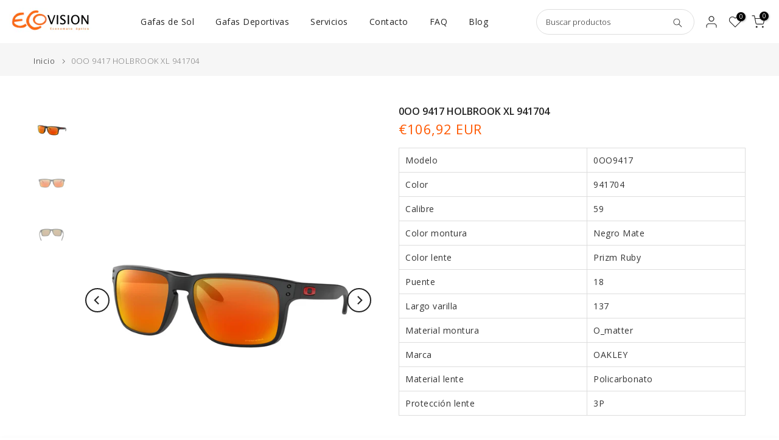

--- FILE ---
content_type: text/html; charset=utf-8
request_url: https://ecovisionoptica.es/products/888392582911?view=a-configs
body_size: 6903
content:

<div id="theme-configs"><section id="shopify-section-template--24292851220814__main-qv" class="shopify-section t4s-section t4s-section-main t4s-section-main-product t4s_tp_flickity t4s-section-admn-fixed"><link href="//ecovisionoptica.es/cdn/shop/t/10/assets/pre_flickityt4s.min.css?v=80452565481494416591736440798" rel="stylesheet" type="text/css" media="all" />
  <link href="//ecovisionoptica.es/cdn/shop/t/10/assets/slider-settings.css?v=46721434436777892401736440798" rel="stylesheet" type="text/css" media="all" />
  <link href="//ecovisionoptica.es/cdn/shop/t/10/assets/main-product.css?v=179443991962176496961736440798" rel="stylesheet" type="text/css" media="all" />
  <link href="//ecovisionoptica.es/cdn/shop/t/10/assets/qv-product.css?v=107094605699731225041736440798" rel="stylesheet" type="text/css" media="all" />
  <style>.t4s-drawer[aria-hidden=false] { z-index: 2000; }</style>
  
  <div class="t4s-container- t4s-product-quick-view t4s-product-media__without_thumbnails t4s-product-thumb-size__">
    <div data-product-featured='{"id":"10871955128654", "disableSwatch":true, "media": true,"enableHistoryState": false, "formID": "#product-form-10871955128654template--24292851220814__main-qv", "removeSoldout":true, "changeVariantByImg":true, "isNoPick":false,"hasSoldoutUnavailable":false,"enable_zoom_click_mb":null,"main_click":"null","canMediaGroup":false,"isGrouped":false,"available":true, "customBadge":null, "customBadgeHandle":null,"dateStart":1769167737, "compare_at_price":null,"price":5874, "isPreoder":false, "showFirstMedia":false }' class="t4s-row t4s-row__product is-zoom-type__" data-t4s-zoom-main>
      <div class="t4s-col-md-6 t4s-col-12 t4s-col-item t4s-product__media-wrapper"><link href="//ecovisionoptica.es/cdn/shop/t/10/assets/slider-settings.css?v=46721434436777892401736440798" rel="stylesheet" type="text/css" media="all" />
            <div class="t4s-row t4s-g-0 t4s-gx-10 t4s-gx-lg-20">
              <div data-product-single-media-group class="t4s-col-12 t4s-col-item">
                <div data-t4s-gallery- data-main-media data-t4s-thumb-true class="t4s-row t4s-g-0 t4s-slide-eff-slide flickityt4s t4s_ratio2_3 t4s_position_8 t4s_contain t4s-flicky-slider  t4s-slider-btn-true t4s-slider-btn-style-outline t4s-slider-btn-round t4s-slider-btn-small t4s-slider-btn-cl-dark t4s-slider-btn-vi-hover t4s-slider-btn-hidden-mobile-false" data-flickityt4s-js='{"t4sid": "template--24292851220814__main-qv", "status": true, "checkVisibility": false, "cellSelector": "[data-main-slide]:not(.is--media-hide)","isFilter":false,"imagesLoaded": 0,"adaptiveHeight": 1, "contain": 1, "groupCells": "100%", "dragThreshold" : 5, "cellAlign": "left","wrapAround": true,"prevNextButtons": true,"percentPosition": 1,"pageDots": false, "autoPlay" : 0, "pauseAutoPlayOnHover" : true }'><div data-product-single-media-wrapper data-main-slide class="t4s-col-12 t4s-col-item t4s-product__media-item " data-media-id="56966758072654" data-nt-media-id="template--24292851220814__main-qv-56966758072654" data-media-type="image" data-grname="" data-grpvl="">
	<div data-t4s-gallery--open class="t4s_ratio t4s-product__media is-pswp-disable" data-style="--aspect-ratioapt:2.0;--mw-media:1920px">
		<noscript><img src="//ecovisionoptica.es/cdn/shop/files/0AN3085__738_85_030A_63e694bc-f91d-42d1-b479-f3f38cfdd860.jpg?v=1769167740&amp;width=720" alt="" srcset="//ecovisionoptica.es/cdn/shop/files/0AN3085__738_85_030A_63e694bc-f91d-42d1-b479-f3f38cfdd860.jpg?v=1769167740&amp;width=288 288w, //ecovisionoptica.es/cdn/shop/files/0AN3085__738_85_030A_63e694bc-f91d-42d1-b479-f3f38cfdd860.jpg?v=1769167740&amp;width=576 576w" width="720" height="360" loading="lazy" class="t4s-img-noscript" sizes="(min-width: 1500px) 1500px, (min-width: 750px) calc((100vw - 11.5rem) / 2), calc(100vw - 4rem)"></noscript>
	   <img data-master="//ecovisionoptica.es/cdn/shop/files/0AN3085__738_85_030A_63e694bc-f91d-42d1-b479-f3f38cfdd860.jpg?v=1769167740" class="lazyloadt4s t4s-lz--fadeIn" data-src="//ecovisionoptica.es/cdn/shop/files/0AN3085__738_85_030A_63e694bc-f91d-42d1-b479-f3f38cfdd860.jpg?v=1769167740&width=1" data-widths="[100,200,400,600,700,800,900,1000,1200,1400,1600]" data-optimumx="2" data-sizes="auto" src="data:image/svg+xml,%3Csvg%20viewBox%3D%220%200%201920%20960%22%20xmlns%3D%22http%3A%2F%2Fwww.w3.org%2F2000%2Fsvg%22%3E%3C%2Fsvg%3E" width="1920" height="960" alt="">
	   <span class="lazyloadt4s-loader"></span>
	</div>
</div><div data-product-single-media-wrapper data-main-slide class="t4s-col-12 t4s-col-item t4s-product__media-item " data-media-id="56966758105422" data-nt-media-id="template--24292851220814__main-qv-56966758105422" data-media-type="image" data-grname="" data-grpvl="">
	<div data-t4s-gallery--open class="t4s_ratio t4s-product__media is-pswp-disable" data-style="--aspect-ratioapt:2.0;--mw-media:1920px">
		<noscript><img src="//ecovisionoptica.es/cdn/shop/files/0AN3085__738_85_000A_47afadd0-0448-480f-bea8-1bc8f7e0e19a.jpg?v=1769167742&amp;width=720" alt="" srcset="//ecovisionoptica.es/cdn/shop/files/0AN3085__738_85_000A_47afadd0-0448-480f-bea8-1bc8f7e0e19a.jpg?v=1769167742&amp;width=288 288w, //ecovisionoptica.es/cdn/shop/files/0AN3085__738_85_000A_47afadd0-0448-480f-bea8-1bc8f7e0e19a.jpg?v=1769167742&amp;width=576 576w" width="720" height="360" loading="lazy" class="t4s-img-noscript" sizes="(min-width: 1500px) 1500px, (min-width: 750px) calc((100vw - 11.5rem) / 2), calc(100vw - 4rem)"></noscript>
	   <img data-master="//ecovisionoptica.es/cdn/shop/files/0AN3085__738_85_000A_47afadd0-0448-480f-bea8-1bc8f7e0e19a.jpg?v=1769167742" class="lazyloadt4s t4s-lz--fadeIn" data-src="//ecovisionoptica.es/cdn/shop/files/0AN3085__738_85_000A_47afadd0-0448-480f-bea8-1bc8f7e0e19a.jpg?v=1769167742&width=1" data-widths="[100,200,400,600,700,800,900,1000,1200,1400,1600]" data-optimumx="2" data-sizes="auto" src="data:image/svg+xml,%3Csvg%20viewBox%3D%220%200%201920%20960%22%20xmlns%3D%22http%3A%2F%2Fwww.w3.org%2F2000%2Fsvg%22%3E%3C%2Fsvg%3E" width="1920" height="960" alt="">
	   <span class="lazyloadt4s-loader"></span>
	</div>
</div><div data-product-single-media-wrapper data-main-slide class="t4s-col-12 t4s-col-item t4s-product__media-item " data-media-id="56966758170958" data-nt-media-id="template--24292851220814__main-qv-56966758170958" data-media-type="image" data-grname="" data-grpvl="">
	<div data-t4s-gallery--open class="t4s_ratio t4s-product__media is-pswp-disable" data-style="--aspect-ratioapt:2.0;--mw-media:1920px">
		<noscript><img src="//ecovisionoptica.es/cdn/shop/files/0AN3085__738_85_180A_1c732ec2-38a8-454a-b05b-17e82144b14d.jpg?v=1769167745&amp;width=720" alt="" srcset="//ecovisionoptica.es/cdn/shop/files/0AN3085__738_85_180A_1c732ec2-38a8-454a-b05b-17e82144b14d.jpg?v=1769167745&amp;width=288 288w, //ecovisionoptica.es/cdn/shop/files/0AN3085__738_85_180A_1c732ec2-38a8-454a-b05b-17e82144b14d.jpg?v=1769167745&amp;width=576 576w" width="720" height="360" loading="lazy" class="t4s-img-noscript" sizes="(min-width: 1500px) 1500px, (min-width: 750px) calc((100vw - 11.5rem) / 2), calc(100vw - 4rem)"></noscript>
	   <img data-master="//ecovisionoptica.es/cdn/shop/files/0AN3085__738_85_180A_1c732ec2-38a8-454a-b05b-17e82144b14d.jpg?v=1769167745" class="lazyloadt4s t4s-lz--fadeIn" data-src="//ecovisionoptica.es/cdn/shop/files/0AN3085__738_85_180A_1c732ec2-38a8-454a-b05b-17e82144b14d.jpg?v=1769167745&width=1" data-widths="[100,200,400,600,700,800,900,1000,1200,1400,1600]" data-optimumx="2" data-sizes="auto" src="data:image/svg+xml,%3Csvg%20viewBox%3D%220%200%201920%20960%22%20xmlns%3D%22http%3A%2F%2Fwww.w3.org%2F2000%2Fsvg%22%3E%3C%2Fsvg%3E" width="1920" height="960" alt="">
	   <span class="lazyloadt4s-loader"></span>
	</div>
</div></div>
                <div data-product-single-badge data-sort="sale,new,soldout,preOrder,custom" class="t4s-single-product-badge lazyloadt4s t4s-pa t4s-pe-none t4s-op-0" data-rendert4s="css://ecovisionoptica.es/cdn/shop/t/10/assets/single-pr-badge.css?v=152338222417729493651736440798"></div>
              </div></div></div>
      <div data-t4s-zoom-info class="t4s-col-md-6 t4s-col-12 t4s-col-item t4s-product__info-wrapper t4s-pr">
        <div id="product-zoom-template--24292851220814__main-qv" class="t4s-product__zoom-wrapper"></div>
        <div id="ProductInfo-template--template--24292851220814__main-qv__main" data-t4s-scroll-me class="t4s-product__info-container t4s-op-0 t4s-current-scrollbar"><h1 class="t4s-product__title" style="--title-family:var(--font-family-1);--title-style:none;--title-size:16px;--title-weight:600;--title-line-height:1;--title-spacing:0px;--title-color:#222222;--title-color-hover:#ff5800;" ><a href="/products/888392582911">0AN 3085 SIDECAR 738_85</a></h1><div class="t4s-product__price-review" style="--price-size:22px;--price-weight:400;--price-color:#ff5800;--price-sale-color:#fd4014;">
<div class="t4s-product-price"data-pr-price data-product-price data-saletype="0" >€58,74 EUR
</div><a href="#t4s-tab-reviewtemplate--24292851220814__main-qv" class="t4s-product__review t4s-d-inline-block"><div class="review-widget"><ryviu-widget-total reviews_data="" product_id="10871955128654" handle="888392582911"></ryviu-widget-total></div></a></div><div class="t4s-product__policies t4s-rte" data-product-policies>Impuestos incluidos.
<a href="/policies/shipping-policy">Envío</a> calculado al finalizar la compra.
</div><style>
                  t4s-product-description{
                    padding-bottom: 10px;
                  }
                  t4s-product-description.is--less .t4s-rl-text{
                    display: block;
                  }
                  t4s-product-description.is--less .t4s-rm-text{
                    display: none;
                  }
                  t4s-product-description .t4s-product__description::after{
                    position: absolute;
                    content:"";
                    left:0;
                    right: 0;
                    bottom:0;
                    height: 20px;
                    background: linear-gradient(to top , rgba(255,255,255,0.5) 60%, transparent 100%);
                    transition: .3s linear;
                    pointer-events: none;
                  }
                  t4s-product-description.is--less .t4s-product__description::after{
                    opacity:0;
                  }
                  t4s-product-description [data-lm-content]{
                    max-height: var(--m-h);
                    overflow:hidden;
                    transition: .3s linear;
                  }
                  t4s-product-description button.is--show{
                    display: block
                  }
                  t4s-product-description .t4s-hidden{
                    display: none;
                  }
                  t4s-product-description button{
                    position: absolute;
                    left:50%;
                    right:0;
                    bottom: 0;
                    transform: translateX(-50%) translateY(50%);
                    width: fit-content;
                  }
                </style><div class="t4s-product-info__item t4s-product__description">
                    <div class="t4s-rte">
                      <table class="table"><tbody>
<tr>
<td id="title">Modelo</td>
<td>0AN3085</td>
</tr>
<tr>
<td>Color</td>
<td>738_85</td>
</tr>
<tr>
<td>Calibre</td>
<td>58</td>
</tr>
<tr>
<td>Color montura</td>
<td>Gunmetal Cepillado</td>
</tr>
<tr>
<td>Color lente</td>
<td>Amarillo</td>
</tr>
<tr>
<td>Puente</td>
<td>15</td>
</tr>
<tr>
<td>Largo varilla</td>
<td>145</td>
</tr>
<tr>
<td>Material montura</td>
<td>Metal</td>
</tr>
<tr>
<td>Marca</td>
<td>ARNETTE</td>
</tr>
<tr>
<td>Material lente</td>
<td>Plástico</td>
</tr>
<tr>
<td>Protección lente</td>
<td>3P</td>
</tr>
</tbody></table>
                    </div>
                  </div><script>
                  if (!customElements.get('t4s-product-description')) {
                    class ProductDescription extends HTMLElement{
                      constructor(){
                        super();
                        this.lm_btn = this.querySelector('.t4s-pr-des-rm');
                        this.content = this.querySelector('[data-lm-content]');
                        this.m_h_content = parseInt(this.getAttribute('data-height'));


                        if(!this.lm_btn || !this.content || this.m_h_content < 0 ) return;
                        setTimeout(() => {
                          // console.dir(this.content.scrollHeight);
                          this.lm_btn.classList.toggle('is--show', parseInt(this.content.scrollHeight) > this.m_h_content);
                        },500)
                        this.lm_btn.addEventListener('click',()=>{
                          this.classList.contains('is--less') ? this.content.style.setProperty('--m-h', `${this.m_h_content}px`) : this.content.style.setProperty('--m-h', `${this.content.scrollHeight}px`)
                          this.classList.toggle('is--less');
                        })
                      }
                    }
                    customElements.define('t4s-product-description',ProductDescription);
                  }
                </script><div class="t4s-product-form__variants is-no-pick__false is-payment-btn-true t4s-payment-button t4s-btn-color-dark  is-remove-soldout-true is-btn-full-width__false is-btn-atc-txt-3 is-btn-ck-txt-3 is--fist-ratio-false" style=" --wishlist-color: #222222;--wishlist-hover-color: #ff5800;--wishlist-active-color: #222222;--compare-color: #222222;--compare-hover-color: #ff5800;--compare-active-color: #222222;" >
  <div data-callBackVariant id="t4s-callBackVariantproduct-form-10871955128654template--24292851220814__main-qv"><form method="post" action="/cart/add" id="product-form-10871955128654template--24292851220814__main-qv" accept-charset="UTF-8" class="t4s-form__product is--main-sticky" enctype="multipart/form-data" data-productid="10871955128654" novalidate="novalidate" data-type="add-to-cart-form" data-disable-swatch="true"><input type="hidden" name="form_type" value="product" /><input type="hidden" name="utf8" value="✓" /><input name="id" value="55283385991502" type="hidden"><link href="//ecovisionoptica.es/cdn/shop/t/10/assets/button-style.css?v=14170491694111950561736440798" rel="stylesheet" type="text/css" media="all" />
      <link href="//ecovisionoptica.es/cdn/shop/t/10/assets/custom-effect.css?v=95852894293946033061736440798" rel="stylesheet" media="print" onload="this.media='all'"><div class="t4s-product-form__buttons" style="--pr-btn-round:40px;">
        <div class="t4s-d-flex t4s-flex-wrap"><div data-quantity-wrapper class="t4s-quantity-wrapper t4s-product-form__qty">
                <button data-quantity-selector data-decrease-qty type="button" class="t4s-quantity-selector is--minus"><svg focusable="false" class="icon icon--minus" viewBox="0 0 10 2" role="presentation"><path d="M10 0v2H0V0z" fill="currentColor"></path></svg></button>
                <input data-quantity-value type="number" class="t4s-quantity-input" step="1" min="1" max="10" name="quantity" value="1" size="4" pattern="[0-9]*" inputmode="numeric">
                <button data-quantity-selector data-increase-qty type="button" class="t4s-quantity-selector is--plus"><svg focusable="false" class="icon icon--plus" viewBox="0 0 10 10" role="presentation"><path d="M6 4h4v2H6v4H4V6H0V4h4V0h2v4z" fill="currentColor" fill-rule="evenodd"></path></svg></button>
              </div><!-- render t4s_wis_cp.liquid --><a href="/products/888392582911" data-tooltip="top" data-id="10871955128654" rel="nofollow" class="t4s-product-form__btn t4s-pr-wishlist" data-action-wishlist><span class="t4s-svg-pr-icon"><svg viewBox="0 0 24 24"><use xlink:href="#t4s-icon-wis"></use></svg></span><span class="t4s-text-pr">Agregar a la lista de deseos</span></a><a href="/products/888392582911" data-tooltip="top" data-id="10871955128654" data-handle="888392582911" rel="nofollow" class="t4s-product-form__btn t4s-pr-compare" data-action-compare><span class="t4s-svg-pr-icon"><svg class="t4s-svg-cp" viewBox="0 0 24 24"><use xlink:href="#t4s-icon-cp"></use></svg></span><span class="t4s-text-pr">Comparar</span></a><button data-animation-atc='{ "ani":"none","time":2000 }' type="submit" name="add" data-atc-form class="t4s-product-form__submit t4s-btn t4s-btn-base t4s-btn-style-default t4s-btn-color-primary t4s-w-100 t4s-justify-content-center  t4s-btn-effect-sweep-to-bottom t4s-btn-loading__svg"><span class="t4s-btn-atc_text">Agregar al carrito</span>
              <span class="t4s-loading__spinner" hidden>
                <svg width="16" height="16" hidden class="t4s-svg-spinner" focusable="false" role="presentation" viewBox="0 0 66 66" xmlns="http://www.w3.org/2000/svg"><circle class="t4s-path" fill="none" stroke-width="6" cx="33" cy="33" r="30"></circle></svg>
              </span>
            </button></div><div data-shopify="payment-button" class="shopify-payment-button"> <shopify-accelerated-checkout recommended="{&quot;supports_subs&quot;:true,&quot;supports_def_opts&quot;:false,&quot;name&quot;:&quot;shop_pay&quot;,&quot;wallet_params&quot;:{&quot;shopId&quot;:54910746847,&quot;merchantName&quot;:&quot;Ecovisión&quot;,&quot;personalized&quot;:true}}" fallback="{&quot;supports_subs&quot;:true,&quot;supports_def_opts&quot;:true,&quot;name&quot;:&quot;buy_it_now&quot;,&quot;wallet_params&quot;:{}}" access-token="74465c92e6684383c51359221691fa14" buyer-country="ES" buyer-locale="es" buyer-currency="EUR" variant-params="[{&quot;id&quot;:55283385991502,&quot;requiresShipping&quot;:true}]" shop-id="54910746847" enabled-flags="[&quot;ae0f5bf6&quot;]" > <div class="shopify-payment-button__button" role="button" disabled aria-hidden="true" style="background-color: transparent; border: none"> <div class="shopify-payment-button__skeleton">&nbsp;</div> </div> <div class="shopify-payment-button__more-options shopify-payment-button__skeleton" role="button" disabled aria-hidden="true">&nbsp;</div> </shopify-accelerated-checkout> <small id="shopify-buyer-consent" class="hidden" aria-hidden="true" data-consent-type="subscription"> Este artículo es una compra recurrente o diferida. Al continuar, acepto la <span id="shopify-subscription-policy-button">política de cancelación</span> y autorizo a realizar cargos en mi forma de pago según los precios, la frecuencia y las fechas indicadas en esta página hasta que se prepare mi pedido o yo lo cancele, si está permitido. </small> </div><button data-class="t4s-mfp-btn-close-inline" data-id="t4s-pr-popup__notify-stock" data-storageid="notify-stock55283385991502" data-mfp-src data-open-mfp-ajax class="t4s-pr__notify-stock" type="button" data-notify-stock-btn data-variant-id="55283385991502" data-root-url="/" style="display: none">Notifícame cuando esté disponible</button></div><input type="hidden" name="product-id" value="10871955128654" /><input type="hidden" name="section-id" value="template--24292851220814__main-qv" /></form></div>
</div><div class="t4s-extra-link" ><a class="t4s-ch" data-no-instant rel="nofollow" href="/products/888392582911" data-class="t4s-mfp-btn-close-inline" data-id="t4s-pr-popup__contact" data-storageid="contact_product10871955128654" data-open-mfp-ajax data-style="max-width:570px" data-mfp-src="/products/888392582911/?section_id=ajax_popup" data-phone='true'>Haz una pregunta</a></div><div class="t4s-product_meta" ><div class="t4s-sku-wrapper" data-product-sku>SKU: <span class="t4s-productMeta__value t4s-sku-value t4s-csecondary" data-product__sku-number>0AN3085 58 738_85</span></div><div data-product-available class="t4s-available-wrapper">Disponibilidad: <span class="t4s-productMeta__value t4s-available-value">
                    <span data-available-status class="t4s-available-status t4s-csecondary t4s-dib ">
                      <span data-instock-status class="">En stock</span>
                      <span data-preorder-status class="t4s-dn">Preorden</span>
                    </span>
                    <span data-soldout-status class="t4s-soldout-status t4s-csecondary t4s-dib t4s-dn">Agotado</span>
                    </span></div><div class="t4s-collections-wrapper">Categorías:
                    <a class="t4s-dib" href="/collections/gafas-de-sol">Gafas de sol</a> <a class="t4s-dib" href="/collections/gafas-de-sol-arnette">Gafas de sol Arnette</a> <a class="t4s-dib" href="/collections/todo">Todas las Gafas</a> </div></div><div class="t4s-product_social-share t4s-text-start" ><link href="//ecovisionoptica.es/cdn/shop/t/10/assets/icon-social.css?v=76950054417889237641736440798" rel="stylesheet" type="text/css" media="all" />
                  <div class="t4s-product__social t4s-socials-block t4s-setts-color-true social-main-qv-6" style="--cl:#222222;--bg-cl:#ff5800;--mgb: px;--mgb-mb: px; --bd-radius:0px;"><div class="t4s-socials t4s-socials-style-1 t4s-socials-size-extra_small t4s-setts-color-true t4s-row t4s-gx-md-20 t4s-gy-md-5 t4s-gx-6 t4s-gy-2"><div class="t4s-col-item t4s-col-auto">
     <a title='Compartir en Facebook' data-no-instant rel="noopener noreferrer nofollow" href="https://www.facebook.com/sharer/sharer.php?u=https://ecovisionoptica.es/products/888392582911" target="_blank" class="facebook" data-tooltip="top"><svg class=" t4s-icon-facebook" role="presentation" viewBox="0 0 320 512"><path d="M279.14 288l14.22-92.66h-88.91v-60.13c0-25.35 12.42-50.06 52.24-50.06h40.42V6.26S260.43 0 225.36 0c-73.22 0-121.08 44.38-121.08 124.72v70.62H22.89V288h81.39v224h100.17V288z"/></svg></a>
    </div><div class="t4s-col-item t4s-col-auto">
        <a title='Compartir en Twitter' data-no-instant rel="noopener noreferrer nofollow" href="http://twitter.com/share?text=0AN%203085%20SIDECAR%20738_85&amp;url=https://ecovisionoptica.es/products/888392582911" target="_blank" class="twitter" data-tooltip="top"><svg class=" t4s-icon-twitter" role="presentation" viewBox="0 0 512 512"><path d="M389.2 48h70.6L305.6 224.2 487 464H345L233.7 318.6 106.5 464H35.8L200.7 275.5 26.8 48H172.4L272.9 180.9 389.2 48zM364.4 421.8h39.1L151.1 88h-42L364.4 421.8z"/></svg></a>
      </div><div class="t4s-col-item t4s-col-auto">
          <a title='Compartir en Pinterest' data-no-instant rel="noopener noreferrer nofollow" href="http://pinterest.com/pin/create/button/?url=https://ecovisionoptica.es/products/888392582911&amp;media=http://ecovisionoptica.es/cdn/shop/files/0AN3085__738_85_030A_63e694bc-f91d-42d1-b479-f3f38cfdd860.jpg?crop=center&height=1024&v=1769167740&width=1024&amp;description=0AN%203085%20SIDECAR%20738_85" target="_blank" class="pinterest" data-tooltip="top"><svg class=" t4s-icon-pinterest" role="presentation" viewBox="0 0 384 512"><path d="M204 6.5C101.4 6.5 0 74.9 0 185.6 0 256 39.6 296 63.6 296c9.9 0 15.6-27.6 15.6-35.4 0-9.3-23.7-29.1-23.7-67.8 0-80.4 61.2-137.4 140.4-137.4 68.1 0 118.5 38.7 118.5 109.8 0 53.1-21.3 152.7-90.3 152.7-24.9 0-46.2-18-46.2-43.8 0-37.8 26.4-74.4 26.4-113.4 0-66.2-93.9-54.2-93.9 25.8 0 16.8 2.1 35.4 9.6 50.7-13.8 59.4-42 147.9-42 209.1 0 18.9 2.7 37.5 4.5 56.4 3.4 3.8 1.7 3.4 6.9 1.5 50.4-69 48.6-82.5 71.4-172.8 12.3 23.4 44.1 36 69.3 36 106.2 0 153.9-103.5 153.9-196.8C384 71.3 298.2 6.5 204 6.5z"/></svg></a>
        </div><div class="t4s-col-item t4s-col-auto">
          <a title='Compartir en Tumblr' data-no-instant rel="noopener noreferrer nofollow" data-content="http://ecovisionoptica.es/cdn/shop/files/0AN3085__738_85_030A_63e694bc-f91d-42d1-b479-f3f38cfdd860.jpg?crop=center&height=1024&v=1769167740&width=1024" href="//tumblr.com/widgets/share/tool?canonicalUrl=https://ecovisionoptica.es/products/888392582911" target="_blank" class="tumblr" data-tooltip="top"><svg class=" t4s-icon-tumblr" role="presentation" viewBox="0 0 32 32"><path d="M6.593 13.105h3.323v11.256q0 2.037.456 3.35.509 1.206 1.581 2.144 1.045.965 2.76 1.581 1.635.563 3.725.563 1.822 0 3.404-.402 1.367-.268 3.564-1.313v-5.038q-2.224 1.528-4.61 1.528-1.179 0-2.358-.616-.697-.456-1.045-1.26-.268-.884-.268-3.564v-8.228h7.236V8.068h-7.236V.001h-4.342q-.214 2.278-1.045 4.047-.831 1.715-2.09 2.734-1.313 1.233-3.055 1.769v4.556z"></path></svg></a>
        </div><div class="t4s-col-item t4s-col-auto">
          <a title='Compartir en Telegram' data-no-instant rel="nofollow" target="_blank" class="telegram" href="https://telegram.me/share/url?url=https://ecovisionoptica.es/products/888392582911" data-tooltip="top"><svg class=" t4s-icon-telegram" role="presentation" viewBox="0 0 496 512"><path d="M248,8C111.033,8,0,119.033,0,256S111.033,504,248,504,496,392.967,496,256,384.967,8,248,8ZM362.952,176.66c-3.732,39.215-19.881,134.378-28.1,178.3-3.476,18.584-10.322,24.816-16.948,25.425-14.4,1.326-25.338-9.517-39.287-18.661-21.827-14.308-34.158-23.215-55.346-37.177-24.485-16.135-8.612-25,5.342-39.5,3.652-3.793,67.107-61.51,68.335-66.746.153-.655.3-3.1-1.154-4.384s-3.59-.849-5.135-.5q-3.283.746-104.608,69.142-14.845,10.194-26.894,9.934c-8.855-.191-25.888-5.006-38.551-9.123-15.531-5.048-27.875-7.717-26.8-16.291q.84-6.7,18.45-13.7,108.446-47.248,144.628-62.3c68.872-28.647,83.183-33.623,92.511-33.789,2.052-.034,6.639.474,9.61,2.885a10.452,10.452,0,0,1,3.53,6.716A43.765,43.765,0,0,1,362.952,176.66Z"/></svg></a>
        </div><div class="t4s-col-item t4s-col-auto">
          <a title='Compartir por correo electrónico' data-no-instant rel="noopener noreferrer nofollow" href="mailto:?subject=0AN%203085%20SIDECAR%20738_85&amp;body=https://ecovisionoptica.es/products/888392582911" target="_blank" class="email" data-tooltip="top"><svg class=" t4s-icon-mail" role="presentation" viewBox="0 0 512 512"><path d="M464 64C490.5 64 512 85.49 512 112C512 127.1 504.9 141.3 492.8 150.4L275.2 313.6C263.8 322.1 248.2 322.1 236.8 313.6L19.2 150.4C7.113 141.3 0 127.1 0 112C0 85.49 21.49 64 48 64H464zM217.6 339.2C240.4 356.3 271.6 356.3 294.4 339.2L512 176V384C512 419.3 483.3 448 448 448H64C28.65 448 0 419.3 0 384V176L217.6 339.2z"/></svg></a>
        </div></div>

</div></div></div>
      </div>
    </div> 
  </div></section><section id="shopify-section-template--24292851220814__main-qs" class="shopify-section t4s-section t4s-section-main t4s-section-main-product t4s-section-admn-fixed"><link href="//ecovisionoptica.es/cdn/shop/t/10/assets/qs-product.css?v=28443009901869432391736440798" rel="stylesheet" type="text/css" media="all" />

<div class="t4s-product-quick-shop" data-product-featured='{"id":"10871955128654", "isQuickShopForm": true, "disableSwatch":true, "media": true,"enableHistoryState": false, "formID": "#product-form-10871955128654template--24292851220814__main-qs", "removeSoldout":true, "changeVariantByImg":true, "isNoPick":false,"hasSoldoutUnavailable":false,"enable_zoom_click_mb":false,"main_click":"none","canMediaGroup":false,"isGrouped":false,"hasIsotope":false,"available":true, "customBadge":null, "customBadgeHandle":null,"dateStart":1769167737, "compare_at_price":null,"price":5874, "isPreoder":false }'>
    <div class="t4s-product-qs-inner"><h1 class="t4s-product-qs__title" style="--title-family:var(--font-family-1);--title-style:none;--title-size:16px;--title-weight:600;--title-line-height:1;--title-spacing:0px;--title-color:#222222;--title-color-hover:#ff5800;" ><a href="/products/888392582911">0AN 3085 SIDECAR 738_85</a></h1><div class="t4s-product-qs__price" style="--price-size:22px;--price-weight:400;--price-color:#ff5800;--price-sale-color:#ec0101;">
<div class="t4s-product-price"data-pr-price data-product-price data-saletype="2" >€58,74 EUR
</div></div><div class="t4s-product-form__variants is-no-pick__false is-payment-btn-true t4s-payment-button t4s-btn-color-dark  is-remove-soldout-true is-btn-full-width__ is-btn-atc-txt-3 is-btn-ck-txt-3 is--fist-ratio-false" style=" --wishlist-color: #222222;--wishlist-hover-color: #ff5800;--wishlist-active-color: #222222;--compare-color: #222222;--compare-hover-color: #ff5800;--compare-active-color: #222222;" >
  <div data-callBackVariant id="t4s-callBackVariantproduct-form-10871955128654template--24292851220814__main-qs"><form method="post" action="/cart/add" id="product-form-10871955128654template--24292851220814__main-qs" accept-charset="UTF-8" class="t4s-form__product is--main-sticky" enctype="multipart/form-data" data-productid="10871955128654" novalidate="novalidate" data-type="add-to-cart-form" data-disable-swatch="true"><input type="hidden" name="form_type" value="product" /><input type="hidden" name="utf8" value="✓" /><input name="id" value="55283385991502" type="hidden"><link href="//ecovisionoptica.es/cdn/shop/t/10/assets/button-style.css?v=14170491694111950561736440798" rel="stylesheet" type="text/css" media="all" />
      <link href="//ecovisionoptica.es/cdn/shop/t/10/assets/custom-effect.css?v=95852894293946033061736440798" rel="stylesheet" media="print" onload="this.media='all'"><div class="t4s-product-form__buttons" style="--pr-btn-round:40px;">
        <div class="t4s-d-flex t4s-flex-wrap"><div data-quantity-wrapper class="t4s-quantity-wrapper t4s-product-form__qty">
                <button data-quantity-selector data-decrease-qty type="button" class="t4s-quantity-selector is--minus"><svg focusable="false" class="icon icon--minus" viewBox="0 0 10 2" role="presentation"><path d="M10 0v2H0V0z" fill="currentColor"></path></svg></button>
                <input data-quantity-value type="number" class="t4s-quantity-input" step="1" min="1" max="10" name="quantity" value="1" size="4" pattern="[0-9]*" inputmode="numeric">
                <button data-quantity-selector data-increase-qty type="button" class="t4s-quantity-selector is--plus"><svg focusable="false" class="icon icon--plus" viewBox="0 0 10 10" role="presentation"><path d="M6 4h4v2H6v4H4V6H0V4h4V0h2v4z" fill="currentColor" fill-rule="evenodd"></path></svg></button>
              </div><!-- render t4s_wis_cp.liquid --><a href="/products/888392582911" data-tooltip="top" data-id="10871955128654" rel="nofollow" class="t4s-product-form__btn t4s-pr-wishlist" data-action-wishlist><span class="t4s-svg-pr-icon"><svg viewBox="0 0 24 24"><use xlink:href="#t4s-icon-wis"></use></svg></span><span class="t4s-text-pr">Agregar a la lista de deseos</span></a><a href="/products/888392582911" data-tooltip="top" data-id="10871955128654" data-handle="888392582911" rel="nofollow" class="t4s-product-form__btn t4s-pr-compare" data-action-compare><span class="t4s-svg-pr-icon"><svg class="t4s-svg-cp" viewBox="0 0 24 24"><use xlink:href="#t4s-icon-cp"></use></svg></span><span class="t4s-text-pr">Comparar</span></a><button data-animation-atc='{ "ani":"none","time":3000 }' type="submit" name="add" data-atc-form class="t4s-product-form__submit t4s-btn t4s-btn-base t4s-btn-style-default t4s-btn-color-primary t4s-w-100 t4s-justify-content-center  t4s-btn-effect-sweep-to-top t4s-btn-loading__svg"><span class="t4s-btn-atc_text">Agregar al carrito</span>
              <span class="t4s-loading__spinner" hidden>
                <svg width="16" height="16" hidden class="t4s-svg-spinner" focusable="false" role="presentation" viewBox="0 0 66 66" xmlns="http://www.w3.org/2000/svg"><circle class="t4s-path" fill="none" stroke-width="6" cx="33" cy="33" r="30"></circle></svg>
              </span>
            </button></div><div data-shopify="payment-button" class="shopify-payment-button"> <shopify-accelerated-checkout recommended="{&quot;supports_subs&quot;:true,&quot;supports_def_opts&quot;:false,&quot;name&quot;:&quot;shop_pay&quot;,&quot;wallet_params&quot;:{&quot;shopId&quot;:54910746847,&quot;merchantName&quot;:&quot;Ecovisión&quot;,&quot;personalized&quot;:true}}" fallback="{&quot;supports_subs&quot;:true,&quot;supports_def_opts&quot;:true,&quot;name&quot;:&quot;buy_it_now&quot;,&quot;wallet_params&quot;:{}}" access-token="74465c92e6684383c51359221691fa14" buyer-country="ES" buyer-locale="es" buyer-currency="EUR" variant-params="[{&quot;id&quot;:55283385991502,&quot;requiresShipping&quot;:true}]" shop-id="54910746847" enabled-flags="[&quot;ae0f5bf6&quot;]" > <div class="shopify-payment-button__button" role="button" disabled aria-hidden="true" style="background-color: transparent; border: none"> <div class="shopify-payment-button__skeleton">&nbsp;</div> </div> <div class="shopify-payment-button__more-options shopify-payment-button__skeleton" role="button" disabled aria-hidden="true">&nbsp;</div> </shopify-accelerated-checkout> <small id="shopify-buyer-consent" class="hidden" aria-hidden="true" data-consent-type="subscription"> Este artículo es una compra recurrente o diferida. Al continuar, acepto la <span id="shopify-subscription-policy-button">política de cancelación</span> y autorizo a realizar cargos en mi forma de pago según los precios, la frecuencia y las fechas indicadas en esta página hasta que se prepare mi pedido o yo lo cancele, si está permitido. </small> </div><button data-class="t4s-mfp-btn-close-inline" data-id="t4s-pr-popup__notify-stock" data-storageid="notify-stock55283385991502" data-mfp-src data-open-mfp-ajax class="t4s-pr__notify-stock" type="button" data-notify-stock-btn data-variant-id="55283385991502" data-root-url="/" style="display: none">Notifícame cuando esté disponible</button></div><input type="hidden" name="product-id" value="10871955128654" /><input type="hidden" name="section-id" value="template--24292851220814__main-qs" /></form></div>
</div></div>
</div></section></div>


--- FILE ---
content_type: text/css
request_url: https://ecovisionoptica.es/cdn/shop/t/10/assets/general-block.css?v=48817518298914657441736440798
body_size: -77
content:
.t4s-col-inner{padding:var(--pd);background-color:var(--bg-cl)}.t4s-has-imgbg{background-repeat:no-repeat;background-position:center;background-size:cover}.t4s-text-bl{font-size:var(--text-fs);font-weight:var(--text-fw);line-height:var(--text-lh);letter-spacing:var(--text-ls);font-style:var(--text-fonts);color:var(--text-cl);margin-bottom:var(--text-mgb)}.t4s-font-italic-true{font-style:italic!important}.t4s-text-shadow-true{text-shadow:0 0 4px rgba(0,0,0,.4)}.t4s-img-child:before,.t4s-img-child:after{pointer-events:none}.t4s-img-child,.custom-menu,.socials-block,.t4s-newsletter-parent{margin-bottom:var(--mgb)}.t4s-img-child img{width:100%;max-width:var(--width);display:inline-block;vertical-align:top}.t4s-space-html{height:var(--height);margin-bottom:var(--mgb);vertical-align:top}.t4s-space-html:before{content:"";display:inline-block;max-width:100%;background-color:var(--color);width:var(--width);height:var(--height);vertical-align:top}.t4s-custom-label{font-size:var(--text-fs);font-weight:var(--text-fw);line-height:var(--text-lh);letter-spacing:var(--text-ls);font-style:var(--text-fonts);color:var(--label-cl);background-color:var(--label-bg-cl);margin-bottom:var(--mgb);padding:0 var(--pd-lr);display:inline-flex;align-items:center;justify-content:center}.t4s-custom-label[style*="--text-lh:0px;"]{line-height:1}@media (min-width: 768px) and (max-width: 1024px){.t4s-space-html{height:var(--height-tl);margin-bottom:var(--mgb-tl)}.t4s-space-html:before{background-color:var(--color);width:var(--width-tl);height:var(--height-tl)}.t4s-hidden-tablet-true{display:none!important}.t4s-col-inner{padding:var(--pd-tb)}}@media (max-width: 767px){.t4s-col-inner{padding:var(--pd-mb)}.t4s-text-bl{font-size:var(--text-fs-mb);line-height:var(--text-lh-mb);letter-spacing:var(--text-ls-mb);margin-bottom:var(--text-mgb-mb)}.t4s-hidden-mobile-true,.t4s-br-mb-true br{display:none!important}.t4s-img-child,.custom-menu,.socials-block,.t4s-newsletter-parent,.t4s-custom-label{margin-bottom:var(--mgb-mb)}.t4s-space-html{height:var(--height-mb);margin-bottom:var(--mgb-mb)}.t4s-space-html:before{background-color:var(--color);width:var(--width-mb);height:var(--height-mb)}.t4s-img-child img{max-width:var(--width-mb)}}
/*# sourceMappingURL=/cdn/shop/t/10/assets/general-block.css.map?v=48817518298914657441736440798 */
